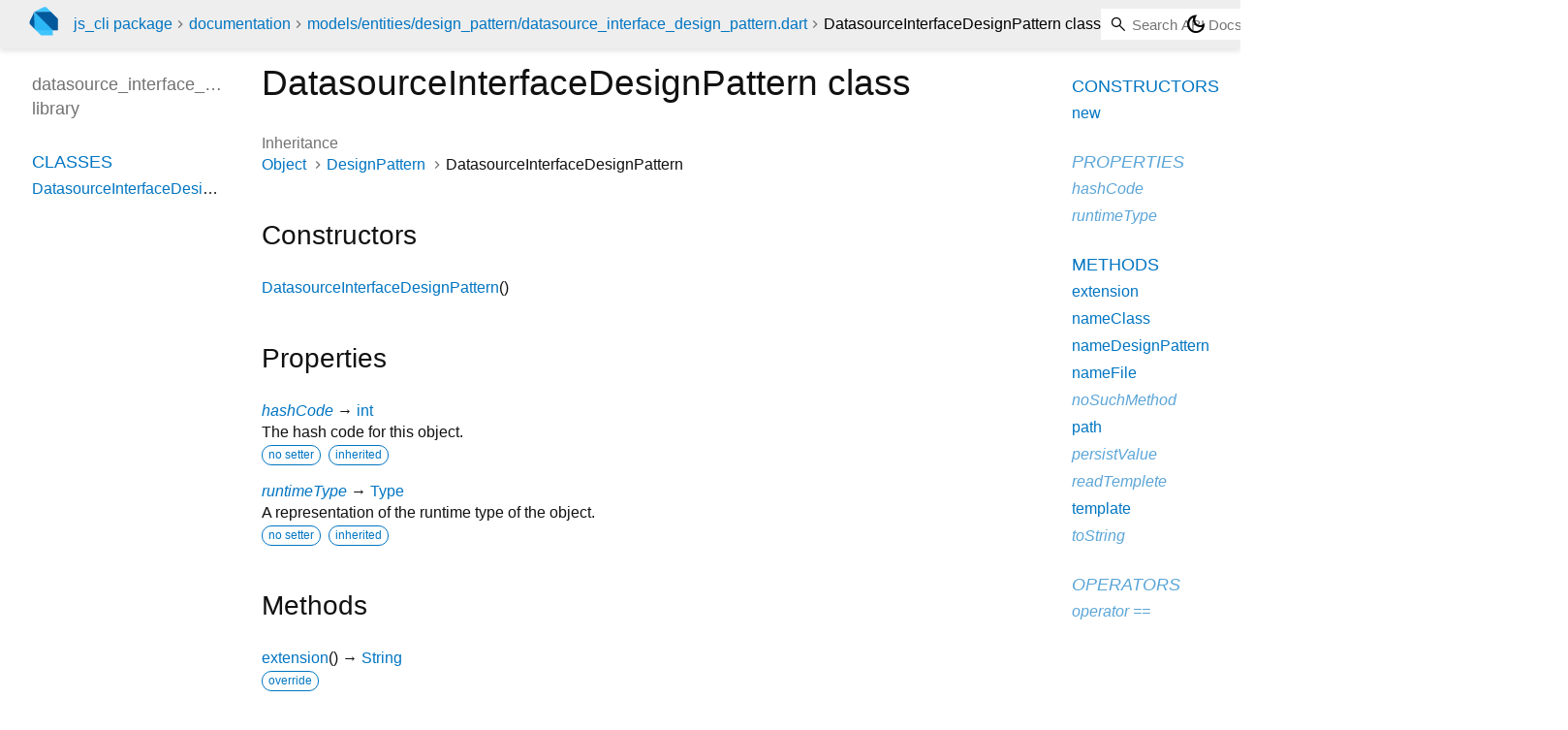

--- FILE ---
content_type: text/html; charset="utf-8"
request_url: https://pub.dev/documentation/js_cli/latest/models_entities_design_pattern_datasource_interface_design_pattern/DatasourceInterfaceDesignPattern-class.html
body_size: 2624
content:
<!DOCTYPE html>
<html lang="en"><head><script type="text/javascript" src="https://www.googletagmanager.com/gtm.js?id=GTM-MX6DBN9" async="async"></script><script type="text/javascript" src="/static/hash-a6jh3avn/js/gtm.js"></script><meta charset="utf-8"/><meta http-equiv="X-UA-Compatible" content="IE=edge"/><meta name="viewport" content="width=device-width, height=device-height, initial-scale=1, user-scalable=no"/><meta name="generator" content="made with love by dartdoc"/><meta name="description" content="API docs for the DatasourceInterfaceDesignPattern class from the datasource_interface_design_pattern library, for the Dart programming language."/><title>DatasourceInterfaceDesignPattern class - datasource_interface_design_pattern library - Dart API</title><link rel="canonical" href="https://pub.dev/documentation/js_cli/latest/models_entities_design_pattern_datasource_interface_design_pattern/DatasourceInterfaceDesignPattern-class.html"/><link rel="preconnect" href="https://fonts.gstatic.com"/><link rel="stylesheet" href="https://fonts.googleapis.com/css2?family=Roboto+Mono:ital,wght@0,300;0,400;0,500;0,700;1,400&amp;display=swap"/><link rel="stylesheet" href="https://fonts.googleapis.com/css2?family=Material+Symbols+Outlined:opsz,wght,FILL,GRAD@24,400,0,0"/><link rel="stylesheet" href="/static/hash-a6jh3avn/css/dartdoc.css"/><link rel="icon" href="/favicon.ico?hash=nk4nss8c7444fg0chird9erqef2vkhb8"/></head><body class="light-theme" data-base-href="../" data-using-base-href="false"><noscript><iframe src="https://www.googletagmanager.com/ns.html?id=GTM-MX6DBN9" height="0" width="0" style="display:none;visibility:hidden"></iframe></noscript><script src="/static/hash-a6jh3avn/js/dark-init.js"></script><div id="overlay-under-drawer"></div><header id="title"><span id="sidenav-left-toggle" class="material-symbols-outlined" role="button" tabindex="0">menu</span><a class="hidden-xs" href="/"><img src="/static/hash-a6jh3avn/img/dart-logo.svg" alt="" width="30" height="30" role="presentation" aria-label="Go to the landing page of pub.dev" style="height: 30px; margin-right: 1em;"/></a><ol class="breadcrumbs gt-separated dark hidden-xs"><li><a href="/packages/js_cli">js_cli package</a></li><li><a href="../index.html">documentation</a></li><li><a href="../models_entities_design_pattern_datasource_interface_design_pattern/">models&#47;entities&#47;design_pattern&#47;datasource_interface_design_pattern.dart</a></li><li class="self-crumb">DatasourceInterfaceDesignPattern class</li></ol><div class="self-name">DatasourceInterfaceDesignPattern class</div><form class="search navbar-right" role="search"><input id="search-box" class="form-control typeahead" type="text" placeholder="Loading search..." autocomplete="off"/></form><button id="theme-button" class="toggle" aria-label="Light and dark mode toggle" title="Toggle between light and dark mode"><span id="dark-theme-button" class="material-symbols-outlined" aria-hidden="true">dark_mode</span><span id="light-theme-button" class="material-symbols-outlined" aria-hidden="true">light_mode</span></button></header><main><div id="dartdoc-main-content" class="main-content" data-above-sidebar="models_entities_design_pattern_datasource_interface_design_pattern/models_entities_design_pattern_datasource_interface_design_pattern-library-sidebar.html" data-below-sidebar="models_entities_design_pattern_datasource_interface_design_pattern/DatasourceInterfaceDesignPattern-class-sidebar.html">
    <div>
<h1><span class="kind-class">DatasourceInterfaceDesignPattern</span> class 
 
</h1></div>

    


    <div>
      <dl class="dl-horizontal">
        
  <dt>Inheritance</dt>
  <dd>
    <ul class="gt-separated dark clazz-relationships">
      <li><a href="https://api.dart.dev/stable/3.10.7/dart-core/Object-class.html">Object</a></li>
        <li><a href="../models_entities_design_pattern_design_pattern/DesignPattern-class.html">DesignPattern</a></li>
      <li>DatasourceInterfaceDesignPattern</li>
    </ul>
  </dd>

        
        


        
        


      </dl>
    </div>

    
  <div class="summary offset-anchor" id="constructors">
    <h2>Constructors</h2>
    <dl class="constructor-summary-list">
        <dt id="DatasourceInterfaceDesignPattern.new" class="callable">
          <span class="name"><a href="../models_entities_design_pattern_datasource_interface_design_pattern/DatasourceInterfaceDesignPattern/DatasourceInterfaceDesignPattern.html">DatasourceInterfaceDesignPattern</a></span><span class="signature">()</span>
        </dt>
        <dd>
          
        </dd>
    </dl>
  </div>
    
  <div class="summary offset-anchor inherited" id="instance-properties">
    <h2>Properties</h2>
    <dl class="properties">
        <dt id="hashCode" class="property inherited">
  <span class="name"><a href="https://api.dart.dev/stable/3.10.7/dart-core/Object/hashCode.html">hashCode</a></span>
  <span class="signature">→ <a href="https://api.dart.dev/stable/3.10.7/dart-core/int-class.html">int</a></span>
  

</dt>
<dd class="inherited">
  The hash code for this object.
  <div class="features"><span class="feature">no setter</span><span class="feature">inherited</span></div>

</dd>

        <dt id="runtimeType" class="property inherited">
  <span class="name"><a href="https://api.dart.dev/stable/3.10.7/dart-core/Object/runtimeType.html">runtimeType</a></span>
  <span class="signature">→ <a href="https://api.dart.dev/stable/3.10.7/dart-core/Type-class.html">Type</a></span>
  

</dt>
<dd class="inherited">
  A representation of the runtime type of the object.
  <div class="features"><span class="feature">no setter</span><span class="feature">inherited</span></div>

</dd>

    </dl>
  </div>

    
  <div class="summary offset-anchor" id="instance-methods">
    <h2>Methods</h2>
    <dl class="callables">
        <dt id="extension" class="callable">
  <span class="name"><a href="../models_entities_design_pattern_datasource_interface_design_pattern/DatasourceInterfaceDesignPattern/extension.html">extension</a></span><span class="signature">(<wbr>)
    <span class="returntype parameter">→ <a href="https://api.dart.dev/stable/3.10.7/dart-core/String-class.html">String</a></span>
  </span>
  

</dt>
<dd>
  
  <div class="features"><span class="feature">override</span></div>

</dd>

        <dt id="nameClass" class="callable">
  <span class="name"><a href="../models_entities_design_pattern_datasource_interface_design_pattern/DatasourceInterfaceDesignPattern/nameClass.html">nameClass</a></span><span class="signature">(<wbr>)
    <span class="returntype parameter">→ <a href="https://api.dart.dev/stable/3.10.7/dart-core/String-class.html">String</a></span>
  </span>
  

</dt>
<dd>
  
  <div class="features"><span class="feature">override</span></div>

</dd>

        <dt id="nameDesignPattern" class="callable">
  <span class="name"><a href="../models_entities_design_pattern_datasource_interface_design_pattern/DatasourceInterfaceDesignPattern/nameDesignPattern.html">nameDesignPattern</a></span><span class="signature">(<wbr>)
    <span class="returntype parameter">→ <a href="https://api.dart.dev/stable/3.10.7/dart-core/String-class.html">String</a></span>
  </span>
  

</dt>
<dd>
  
  <div class="features"><span class="feature">override</span></div>

</dd>

        <dt id="nameFile" class="callable">
  <span class="name"><a href="../models_entities_design_pattern_datasource_interface_design_pattern/DatasourceInterfaceDesignPattern/nameFile.html">nameFile</a></span><span class="signature">(<wbr>)
    <span class="returntype parameter">→ <a href="https://api.dart.dev/stable/3.10.7/dart-core/String-class.html">String</a></span>
  </span>
  

</dt>
<dd>
  
  <div class="features"><span class="feature">override</span></div>

</dd>

        <dt id="noSuchMethod" class="callable inherited">
  <span class="name"><a href="https://api.dart.dev/stable/3.10.7/dart-core/Object/noSuchMethod.html">noSuchMethod</a></span><span class="signature">(<wbr><span class="parameter" id="noSuchMethod-param-invocation"><span class="type-annotation"><a href="https://api.dart.dev/stable/3.10.7/dart-core/Invocation-class.html">Invocation</a></span> <span class="parameter-name">invocation</span></span>)
    <span class="returntype parameter">→ dynamic</span>
  </span>
  

</dt>
<dd class="inherited">
  Invoked when a nonexistent method or property is accessed.
  <div class="features"><span class="feature">inherited</span></div>

</dd>

        <dt id="path" class="callable">
  <span class="name"><a href="../models_entities_design_pattern_datasource_interface_design_pattern/DatasourceInterfaceDesignPattern/path.html">path</a></span><span class="signature">(<wbr>)
    <span class="returntype parameter">→ <a href="https://api.dart.dev/stable/3.10.7/dart-core/String-class.html">String</a></span>
  </span>
  

</dt>
<dd>
  
  <div class="features"><span class="feature">override</span></div>

</dd>

        <dt id="persistValue" class="callable inherited">
  <span class="name"><a href="../models_entities_design_pattern_design_pattern/DesignPattern/persistValue.html">persistValue</a></span><span class="signature">(<wbr><span class="parameter" id="persistValue-param-key"><span class="type-annotation"><a href="https://api.dart.dev/stable/3.10.7/dart-core/String-class.html">String</a></span> <span class="parameter-name">key</span>, </span><span class="parameter" id="persistValue-param-value"><span class="type-annotation"><a href="https://api.dart.dev/stable/3.10.7/dart-core/String-class.html">String</a></span> <span class="parameter-name">value</span></span>)
    <span class="returntype parameter">→ <a href="https://api.dart.dev/stable/3.10.7/dart-core/String-class.html">String</a></span>
  </span>
  

</dt>
<dd class="inherited">
  
  <div class="features"><span class="feature">inherited</span></div>

</dd>

        <dt id="readTemplete" class="callable inherited">
  <span class="name"><a href="../models_entities_design_pattern_design_pattern/DesignPattern/readTemplete.html">readTemplete</a></span><span class="signature">(<wbr><span class="parameter" id="readTemplete-param-group"><span class="type-annotation"><a href="https://api.dart.dev/stable/3.10.7/dart-core/String-class.html">String</a></span> <span class="parameter-name">group</span>, </span><span class="parameter" id="readTemplete-param-file"><span class="type-annotation"><a href="https://api.dart.dev/stable/3.10.7/dart-core/String-class.html">String</a></span> <span class="parameter-name">file</span>, </span><span class="parameter" id="readTemplete-param-template"><span class="type-annotation"><a href="https://api.dart.dev/stable/3.10.7/dart-core/String-class.html">String</a></span> <span class="parameter-name">template</span>, </span><span class="parameter" id="readTemplete-param-path"><span class="type-annotation"><a href="https://api.dart.dev/stable/3.10.7/dart-core/String-class.html">String</a></span> <span class="parameter-name">path</span></span>)
    <span class="returntype parameter">→ <a href="https://api.dart.dev/stable/3.10.7/dart-core/String-class.html">String</a></span>
  </span>
  

</dt>
<dd class="inherited">
  
  <div class="features"><span class="feature">inherited</span></div>

</dd>

        <dt id="template" class="callable">
  <span class="name"><a href="../models_entities_design_pattern_datasource_interface_design_pattern/DatasourceInterfaceDesignPattern/template.html">template</a></span><span class="signature">(<wbr>)
    <span class="returntype parameter">→ <a href="https://api.dart.dev/stable/3.10.7/dart-core/String-class.html">String</a></span>
  </span>
  

</dt>
<dd>
  
  <div class="features"><span class="feature">override</span></div>

</dd>

        <dt id="toString" class="callable inherited">
  <span class="name"><a href="https://api.dart.dev/stable/3.10.7/dart-core/Object/toString.html">toString</a></span><span class="signature">(<wbr>)
    <span class="returntype parameter">→ <a href="https://api.dart.dev/stable/3.10.7/dart-core/String-class.html">String</a></span>
  </span>
  

</dt>
<dd class="inherited">
  A string representation of this object.
  <div class="features"><span class="feature">inherited</span></div>

</dd>

    </dl>
  </div>
    
  <div class="summary offset-anchor inherited" id="operators">
    <h2>Operators</h2>
    <dl class="callables">
        <dt id="operator ==" class="callable inherited">
  <span class="name"><a href="https://api.dart.dev/stable/3.10.7/dart-core/Object/operator_equals.html">operator ==</a></span><span class="signature">(<wbr><span class="parameter" id="==-param-other"><span class="type-annotation"><a href="https://api.dart.dev/stable/3.10.7/dart-core/Object-class.html">Object</a></span> <span class="parameter-name">other</span></span>)
    <span class="returntype parameter">→ <a href="https://api.dart.dev/stable/3.10.7/dart-core/bool-class.html">bool</a></span>
  </span>
  

</dt>
<dd class="inherited">
  The equality operator.
  <div class="features"><span class="feature">inherited</span></div>

</dd>

    </dl>
  </div>
    
    
    

  </div><div id="dartdoc-sidebar-left" class="sidebar sidebar-offcanvas-left"><header id="header-search-sidebar" class="hidden-l"><form class="search-sidebar" role="search"><input id="search-sidebar" class="form-control typeahead" type="text" placeholder="Loading search..." autocomplete="off"/></form></header><ol id="sidebar-nav" class="breadcrumbs gt-separated dark hidden-l"><li><a href="/packages/js_cli">js_cli package</a></li><li><a href="../index.html">documentation</a></li><li><a href="../models_entities_design_pattern_datasource_interface_design_pattern/">models&#47;entities&#47;design_pattern&#47;datasource_interface_design_pattern</a></li><li class="self-crumb">DatasourceInterfaceDesignPattern class</li></ol>
    <!-- The search input and breadcrumbs below are only responsively visible at low resolutions. -->



    <h5>datasource_interface_design_pattern library</h5>
    <div id="dartdoc-sidebar-left-content"></div>
  </div><div id="dartdoc-sidebar-right" class="sidebar sidebar-offcanvas-right">
  </div></main><footer><span class="no-break">js_cli 0.1.2</span></footer><script src="/static/hash-a6jh3avn/dartdoc/resources/highlight.pack.js"></script><script src="/static/hash-a6jh3avn/dartdoc/resources/docs.dart.js"></script></body></html>

--- FILE ---
content_type: text/html; charset="utf-8"
request_url: https://pub.dev/documentation/js_cli/latest/models_entities_design_pattern_datasource_interface_design_pattern/models_entities_design_pattern_datasource_interface_design_pattern-library-sidebar.html
body_size: -1148
content:
<ol>
      <li class="section-title"><a href="models_entities_design_pattern_datasource_interface_design_pattern/#classes">Classes</a></li>
        <li><a href="models_entities_design_pattern_datasource_interface_design_pattern/DatasourceInterfaceDesignPattern-class.html">DatasourceInterfaceDesignPattern</a></li>









</ol>


--- FILE ---
content_type: text/html; charset="utf-8"
request_url: https://pub.dev/documentation/js_cli/latest/models_entities_design_pattern_datasource_interface_design_pattern/DatasourceInterfaceDesignPattern-class-sidebar.html
body_size: -789
content:
<ol>

      <li class="section-title"><a href="models_entities_design_pattern_datasource_interface_design_pattern/DatasourceInterfaceDesignPattern-class.html#constructors">Constructors</a></li>
        <li><a href="models_entities_design_pattern_datasource_interface_design_pattern/DatasourceInterfaceDesignPattern/DatasourceInterfaceDesignPattern.html">new</a></li>


    
        <li class="section-title inherited">
          <a href="models_entities_design_pattern_datasource_interface_design_pattern/DatasourceInterfaceDesignPattern-class.html#instance-properties">Properties</a>
        </li>
          
<li class="inherited">
  <a href="https://api.dart.dev/stable/3.10.7/dart-core/Object/hashCode.html">hashCode</a>
</li>
          
<li class="inherited">
  <a href="https://api.dart.dev/stable/3.10.7/dart-core/Object/runtimeType.html">runtimeType</a>
</li>

        <li class="section-title"><a href="models_entities_design_pattern_datasource_interface_design_pattern/DatasourceInterfaceDesignPattern-class.html#instance-methods">Methods</a></li>
          
<li>
  <a href="models_entities_design_pattern_datasource_interface_design_pattern/DatasourceInterfaceDesignPattern/extension.html">extension</a>
</li>
          
<li>
  <a href="models_entities_design_pattern_datasource_interface_design_pattern/DatasourceInterfaceDesignPattern/nameClass.html">nameClass</a>
</li>
          
<li>
  <a href="models_entities_design_pattern_datasource_interface_design_pattern/DatasourceInterfaceDesignPattern/nameDesignPattern.html">nameDesignPattern</a>
</li>
          
<li>
  <a href="models_entities_design_pattern_datasource_interface_design_pattern/DatasourceInterfaceDesignPattern/nameFile.html">nameFile</a>
</li>
          
<li class="inherited">
  <a href="https://api.dart.dev/stable/3.10.7/dart-core/Object/noSuchMethod.html">noSuchMethod</a>
</li>
          
<li>
  <a href="models_entities_design_pattern_datasource_interface_design_pattern/DatasourceInterfaceDesignPattern/path.html">path</a>
</li>
          
<li class="inherited">
  <a href="models_entities_design_pattern_design_pattern/DesignPattern/persistValue.html">persistValue</a>
</li>
          
<li class="inherited">
  <a href="models_entities_design_pattern_design_pattern/DesignPattern/readTemplete.html">readTemplete</a>
</li>
          
<li>
  <a href="models_entities_design_pattern_datasource_interface_design_pattern/DatasourceInterfaceDesignPattern/template.html">template</a>
</li>
          
<li class="inherited">
  <a href="https://api.dart.dev/stable/3.10.7/dart-core/Object/toString.html">toString</a>
</li>

        <li class="section-title inherited"><a href="models_entities_design_pattern_datasource_interface_design_pattern/DatasourceInterfaceDesignPattern-class.html#operators">Operators</a></li>
          
<li class="inherited">
  <a href="https://api.dart.dev/stable/3.10.7/dart-core/Object/operator_equals.html">operator ==</a>
</li>

    

    


</ol>
